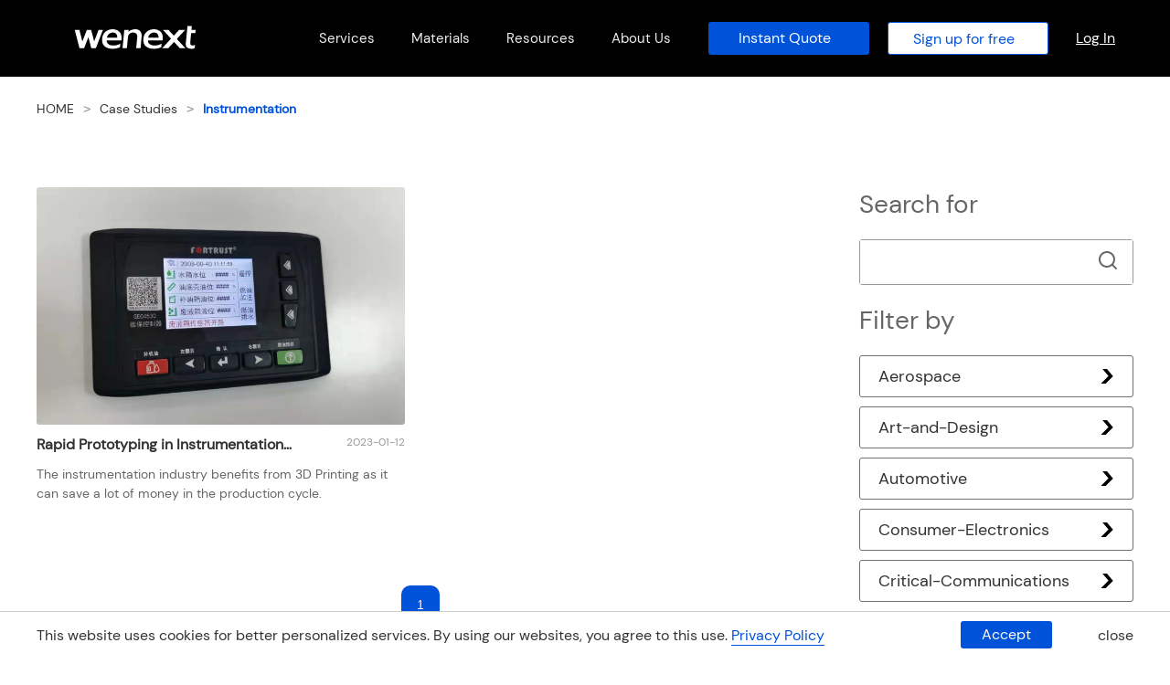

--- FILE ---
content_type: text/html; charset=utf-8
request_url: https://www.wenext.com/case/Instrumentation
body_size: 3258
content:
<!DOCTYPE html>
<html lang="en">
  <head>
    <meta charset="UTF-8">
    <meta http-equiv="X-UA-Compatible" content="IE=edge">
    <meta name="viewport" content="width=device-width, initial-scale=1.0,maximum-scale=1.0,user-scalable=0"><!-- Google Tag Manager -->
    <script>
      ;(function (w, d, s, l, i) {
          w[l] = w[l] || []
          w[l].push({
              'gtm.start': new Date().getTime(),
              event: 'gtm.js',
          })
          var f = d.getElementsByTagName(s)[0],
              j = d.createElement(s),
              dl = l != 'dataLayer' ? '&l=' + l : ''
          j.async = true
          j.defer = true
          j.src = 'https://www.googletagmanager.com/gtm.js?id=' + i + dl
          f.parentNode?.insertBefore(j, f)
      })(window, document, 'script', 'dataLayer', 'GTM-WVKN9K2P')
      
    </script><!-- End Google Tag Manager -->
<!-- Global site tag (gtag.js) - Google Analytics -->
    <script>
      ;(function (c, l, a, r, i, t, y) {
          c[a] =
              c[a] ||
              function () {
                  ;(c[a].q = c[a].q || []).push(arguments)
              }
          t = l.createElement(r)
          t.async = true
          t.defer = true
          t.src = 'https://www.clarity.ms/tag/' + i
          y = l.getElementsByTagName(r)[0]
          y.parentNode?.insertBefore(t, y)
      })(window, document, 'clarity', 'script', '7mjbw08wus')
      
      
    </script><!-- Facebook Pixel Code -->
<!-- End Facebook Pixel Code -->
    <script>const apiUrl = `micro.wenext.com`
      
    </script>
    <link rel="preload" href="/plugin/icon/iconfont.css" as="style" onload="this.onload=null;this.rel='stylesheet'">
    <link rel="stylesheet" href="/css/_base.css">
    <link rel="stylesheet" href="/css/head_foot.css">
    <title>Wenext</title>
    <meta name="keywords" content="">
    <meta name="description" content="">
    <link rel="stylesheet" href="/plugin/pagination/pagination.css">
    <link rel="stylesheet" href="/css/case.css">
  </head>
  <body>
        <noscript>
          <iframe src="https://www.googletagmanager.com/ns.html?id=GTM-WVKN9K2P" height="0" width="0" style="display: none; visibility: hidden"></iframe>
        </noscript>
        <noscript><img src="https://www.facebook.com/tr?id=1529398180789714&amp;ev=PageView&amp;noscript=1" height="1" width="1" style="display: none"></noscript>
        <div class="wl_head">
          <div class="wl_head_c">
            <div class="wl_head_l">
              <div class="wl_head_ll"><a href="/"><img src="https://oss.wenext.com/cms/images/hf/1.svg" alt="wenext" widht="105" height="20"></a></div>
              <div class="wl_head_lr xs_hidden">
                <div class="wl_head_li"><a href="javascript:;">Services</a>
                  <div class="wl_head_li_item xs_hidden">
                    <div class="wl_head_li_item_box">
                      <div class="wl_head_list_i"><a class="wl_head_list_i_a" href="/3d-printing">3D Printing</a>
                        <div class="wl_head_list_i_child"><a href="/3d-printing/slm">Selective Laser Melting (SLM)</a></div>
                        <div class="wl_head_list_i_child"><a href="/3d-printing/fdm">Fused Deposition Modeling (FDM)</a></div>
                        <div class="wl_head_list_i_child"><a href="/3d-printing/sla">Stereolithography (SLA)</a></div>
                        <div class="wl_head_list_i_child"><a href="/3d-printing/mjf">Multi-Jet-Fusion (MJF)</a></div>
                        <div class="wl_head_list_i_child"><a href="/3d-printing/sls">Selective Laser Sintering (SLS)</a></div>
                      </div>
                      <div class="wl_head_list_i"><a class="wl_head_list_i_a" href="/cnc">CNC Machining</a>
                        <div class="wl_head_list_i_child"><a href="/cnc/cnc-turning">CNC Turning</a></div>
                        <div class="wl_head_list_i_child"><a href="/cnc/cnc-milling">CNC Milling</a></div>
                        <div class="wl_head_list_i_child"><a href="/cnc/surface-finishing">Surface Finishing</a></div>
                      </div>
                      <div class="wl_head_list_i"><a class="wl_head_list_i_a" href="/vacuum-casting">Vacuum Casting</a>
                      </div>
                    </div>
                  </div>
                </div>
                <div class="wl_head_li"><a href="javascript:;">Materials</a>
                  <div class="wl_head_li_item xs_hidden">
                    <div class="wl_head_li_item_box">
                      <div class="wl_head_list_i">
                        <p class="wl_head_list_i_p">3D Printing Materials</p>
                        <div class="horizontal_row">
                          <div class="horizontal_row_item"><a href="/materials/3d-metal">All Metals</a><a href="/materials/3d-metal/aluminum">Aluminum</a><a href="/materials/3d-metal/stainless-steel">Stainless Steel</a><a href="/materials/3d-metal/mold-steel">Mold Steel</a>
                          </div>
                          <div class="horizontal_row_item"><a href="/materials/3d-plastic">All Plastics</a><a href="/materials/3d-plastic/resin">Resin</a><a href="/materials/3d-plastic/nylon">Nylon</a><a href="/materials/3d-plastic/polypropylene">Polypropylene</a><a href="/materials/3d-plastic/abs">ABS</a><a href="/materials/3d-plastic/asa">ASA</a>
                          </div>
                        </div>
                      </div>
                      <div class="wl_head_list_i">
                        <p class="wl_head_list_i_p">CNC Machining Materials</p>
                        <div class="horizontal_row">
                          <div class="horizontal_row_item"><a href="/materials/cnc-metal">All Metals</a><a href="/materials/cnc-metal/aluminum">Aluminum</a><a href="/materials/cnc-metal/copper">Copper</a><a href="/materials/cnc-metal/steel">Steel</a>
                          </div>
                          <div class="horizontal_row_item"><a href="/materials/cnc-plastic">All Plastics</a><a href="/materials/cnc-plastic/pc">PC</a><a href="/materials/cnc-plastic/pom">POM</a><a href="/materials/cnc-plastic/nylon">Nylon</a><a href="/materials/cnc-plastic/acrylic">Acrylic</a><a href="/materials/cnc-plastic/abs">ABS</a>
                          </div>
                        </div>
                      </div>
                      <div class="wl_head_list_i">
                        <p class="wl_head_list_i_p">Vacuum Casting</p>
                        <div class="vertical"><a href="/materials/vacuum-casting/abs">ABS</a><a href="/materials/vacuum-casting/pc">PC</a><a href="/materials/vacuum-casting/pom">POM</a><a href="/materials/vacuum-casting/pa">PA</a><a href="/materials/vacuum-casting/pp">PP</a><a href="/materials/vacuum-casting/pmma">PMMA</a><a href="/materials/vacuum-casting/tpu">TPU</a>
                        </div>
                      </div>
                    </div>
                  </div>
                </div>
                <div class="wl_head_li"><a href="javascript:;">Resources</a>
                  <div class="wl_head_li_item xs_hidden">
                    <div class="wl_head_li_item_box wl_head_rc">
                      <div class="wl_head_list_i">
                        <div class="wl_head_list_i_child2"><a href="/news/Announcement">News</a></div>
                        <div class="wl_head_list_i_child2"><a href="/blog">Blogs</a></div>
                        <div class="wl_head_list_i_child2"><a href="/case/Art-and-Design">Case Studies</a></div>
                      </div>
                      <div class="wl_head_list_i">
                        <div class="wl_head_list_i_child2"><a href="/design-guideline">Design Guidelines</a></div>
                        <div class="wl_head_list_i_child2"><a href="/faq">FAQ</a></div>
                      </div>
                    </div>
                  </div>
                </div>
                <div class="wl_head_li"><a href="/about-us">About Us</a>
                </div>
                <div class="wl_head_li lg_hidden"><a href="/manufacture/login">Log In</a></div>
              </div>
            </div>
            <div class="wl_head_r">
              <div class="wl_head_rl no_login"><a class="xs_hidden instant_quote" href="/manufacture"><span class="xs_hidden">Instant Quote</span></a><a class="lg_hidden instant_quote" href="/manufacture"><span>Instant Quote</span></a><a class="xs_hidden signup" href="/manufacture/signup"><span class="xs_hidden">Sign up for free</span></a></div>
              <div class="wl_head_rl direct_login hidden"><a class="xs_hidden instant_quote" href="/manufacture"><span class="xs_hidden">Instant Quote</span></a></div>
              <div class="wl_head_rl channel_login hidden">
                <div class="wl_head_li"><a class="xs_hidden" href="/partner/manufacture"><span class="xs_hidden">Get a Quote</span></a></div>
                <div class="wl_head_li"><a class="xs_hidden" href="/partner/order"><span class="xs_hidden">Order Management</span></a></div>
              </div>
              <div class="wl_head_rr xs_hidden">
                <div class="no_login"><a class="signin" href="/manufacture/login">Log In</a></div>
                <div class="logined hidden"><a href="/manufacture/login"><img src="https://oss.wenext.com/cms/images/hf/24.svg" alt="wenext"></a><span><a href="/manufacture/login">Log In</a></span>
                  <div class="wl_head_rrw"><a href="/manufacture/user/home">Account Center</a><a href="/manufacture/user/order/history">Order List</a><a class="logout-btn" href="javascript:void 0" name="out">Log Out</a></div>
                </div>
              </div>
            </div>
            <div class="wl_head_menu lg_hidden"><i class="wl_head_i1"></i><i class="wl_head_i2"></i><i class="wl_head_i3"></i></div>
            <div class="wl_head_mb lg_hidden">
              <div class="wl_head_u"><a href="/manufacture/login"><img src="https://oss.wenext.com/cms/images/hf/24.svg" alt="wenext"></a><a href="/manufacture/login">Log In</a></div>
              <div class="wl_head_lo"><a class="logout-btn" href="javascript:void 0" name="out">Log Out</a></div>
              <div class="wl_head_mbb">
                <div class="wl_head_mi"><a>Service <img src="https://oss.wenext.com/cms/images/hf/28.svg"></a>
                  <div class="wl_head_mix">
                    <h1>3D Printing</h1><a href="/3d-printing/slm">Selective Laser Melting (SLM)</a><a href="/3d-printing/fdm">Fused Deposition Modeling (FDM)</a><a href="/3d-printing/sla">Stereolithography (SLA)</a><a href="/3d-printing/mjf">Multi-Jet-Fusion (MJF)</a><a href="/3d-printing/sls">Selective Laser Sintering (SLS)</a>
                    <h1>CNC Machining</h1><a href="/cnc/cnc-turning">CNC Turning</a><a href="/cnc/cnc-milling">CNC Milling</a><a href="/cnc/surface-finishing">Surface Finishing</a>
                    <h1>Vacuum Casting</h1>
                  </div>
                </div>
                <div class="wl_head_mi"><a>Materials</a></div>
                <div class="wl_head_mi"><a>Resources <img src="https://oss.wenext.com/cms/images/hf/28.svg"></a>
                  <div class="wl_head_mix"><a href="/news/Announcement">News</a><a href="/blog">Blogs</a><a href="/case/Art-and-Design">Case Studies</a><a href="/design-guideline">Design Guideline</a><a href="/faq">FAQ</a></div>
                </div>
                <div class="wl_head_mi"><a href="/about-us">About us</a></div>
              </div>
            </div>
          </div>
        </div>
    <div class="wl_case pd100">
      <div class="wl_nav">
        <div class="wl_nav_c"><a href="/">HOME</a><span>&gt;</span><a href="/case/Art-and-Design">Case Studies</a><span>&gt;</span><a class="wl_nav_a">Instrumentation</a></div>
      </div>
      <div class="wl_out">
        <div class="wl_cont">
          <div class="wl_right">
            <div class="wc_case"><a class="wc_case_i" href="/case/Instrumentation/3d-printed-dashboard-for-maritime-transport">
                <div class="wc_case_img"><img src="https://oss.wenext.com/cms/upload/1673508647859_船用仪器仪表-01.jpg" alt="wenext"></div>
                <h1><b>Rapid Prototyping in Instrumentation – 3D Printed Dashboard for Maritime Transport</b> <span>2023-01-12</span></h1>
                <p>The instrumentation industry benefits from 3D Printing as it can save a lot of money in the production cycle.</p></a>
            </div>
            <div class="wc_page" id="Page"></div>
          </div>
          <div class="wl_left">
            <div class="wl_left_l">
              <div class="wc_left_w">
                <h1>Search for</h1>
                <div class="wc_input">
                  <input type="text"><img src="https://oss.wenext.com/cms/images/hf/4.png" alt="wenext">
                </div>
              </div>
              <div class="wc_left_w">
                <h1>Filter by</h1><a class="wl_left_i" href="/case/Aerospace"><span>Aerospace <img src="https://oss.wenext.com/cms/images/hf/13.svg" alt="wenext"></span></a><a class="wl_left_i" href="/case/Art-and-Design"><span>Art-and-Design <img src="https://oss.wenext.com/cms/images/hf/13.svg" alt="wenext"></span></a><a class="wl_left_i" href="/case/Automotive"><span>Automotive <img src="https://oss.wenext.com/cms/images/hf/13.svg" alt="wenext"></span></a><a class="wl_left_i" href="/case/Consumer-Electronics"><span>Consumer-Electronics <img src="https://oss.wenext.com/cms/images/hf/13.svg" alt="wenext"></span></a><a class="wl_left_i" href="/case/Critical-Communications"><span>Critical-Communications <img src="https://oss.wenext.com/cms/images/hf/13.svg" alt="wenext"></span></a><a class="wl_left_i" href="/case/Education"><span>Education <img src="https://oss.wenext.com/cms/images/hf/13.svg" alt="wenext"></span></a><a class="wl_left_i wl_left_a" href="/case/Instrumentation"><span>Instrumentation <img src="https://oss.wenext.com/cms/images/hf/13.svg" alt="wenext"></span></a><a class="wl_left_i" href="/case/Mechanism"><span>Mechanism <img src="https://oss.wenext.com/cms/images/hf/13.svg" alt="wenext"></span></a><a class="wl_left_i" href="/case/Medical"><span>Medical <img src="https://oss.wenext.com/cms/images/hf/13.svg" alt="wenext"></span></a><a class="wl_left_i" href="/case/Robotics"><span>Robotics <img src="https://oss.wenext.com/cms/images/hf/13.svg" alt="wenext"></span></a>
              </div>
            </div>
          </div>
        </div>
      </div>
    </div>
    <div class="wl_foot">
      <div class="wl_foot_c pd15">
        <div class="wl_foot_t">
          <div class="wl_foot_tl"><img class="xs_hidden" src="https://oss.wenext.com/cms/images/hf/1.svg" alt="wenext">
            <p>Stay in Contact:</p>
            <div class="wl_foot_share"><a target="_blank" href="//www.youtube.com/channel/UCA__T-GgO-HIrC-C4xRJZzA/featured"><img src="https://oss.wenext.com/cms/images/hf/18.svg" alt="wenext"></a><a target="_blank" href="//www.linkedin.com/company/30791632/admin/"><img src="https://oss.wenext.com/cms/images/hf/19.svg" alt="wenext"></a></div>
            <form action="">
              <input type="text" name="e-mail" placeholder="Your e-mail Address">
              <button type="submit">Subscribe <span>&gt;</span></button>
            </form>
          </div>
          <div class="wl_foot_tr">
            <div class="wl_foot_tri">
              <h1>About</h1><a href="/about-us">About us</a>
              <!-- a(href='') Quality Assurance-->
              <!-- a(href='') Our Factory VR-->
            </div>
            <div class="wl_foot_tri">
              <h1>Capabilities</h1><a href="/3d-printing">3D Printing Servies</a><a href="/cnc">CNC Machining Services</a><a href="/vacuum-casting">Vacuum Casting</a>
            </div>
            <div class="wl_foot_tri">
              <h1>Resources</h1><a href="/design-guideline">Design Guideline</a><a href="/blog">Blogs</a><a href="/case/Art-and-Design">Case Studies</a><a href="/news/Announcement">News</a><a href="/faq">FAQ</a>
            </div>
            <div class="wl_foot_tri">
              <h1>Company</h1><a href="/partner/contact-us">Contact Us</a><a href="/terms-of-use">Service Terms</a><a href="/terms-of-use?type=1">Privacy Policy</a><a href="/delivery-and-payment">Payment</a><a href="">Jobs</a><a href="">Team</a>
            </div>
          </div>
        </div>
        <div class="wl_foot_b">
          <p>©2019-2025 WeNext Technology Co., Ltd. All Rights Reserved.</p>
        </div>
      </div>
    </div>
    <div class="wl_cook xs_hidden">
      <div class="wl_cook_c pd15">
        <p>This website uses cookies for better personalized services. By using our websites, you agree to this use. <a href="/terms-of-use?type=1">Privacy Policy</a></p>
        <div class="wl_cook_r"><a>Accept</a><a>close</a></div>
      </div>
    </div>
    <div class="wl_cook lg_hidden">
      <div class="wl_cook_c pd15">
        <p>We use cookies to improve your experience, check out <a href="/terms-of-use?type=1">Privacy Policyy</a>.</p>
        <div class="wl_cook_r"><a>Accept</a><a>Refuse</a></div>
      </div>
    </div>
    <script src="/plugin/jquery/jquery.min.js"></script>
    <script src="/plugin/jquery/jquery.cookie.js"></script>
    <script src="https://code.tidio.co/9y8iiiahdkm0etdy1ik2kvph2pqnnyff.js" async defer></script>
    <script src="/js/head_foot.js"></script>
    <script src="/plugin/pagination/pagination.min.js"></script>
    <script>
      $(function(){
          var { total,limit,page,type } = JSON.parse('{"page":1,"limit":8,"type":6,"total":1}');
          var type_name = "Instrumentation"
          var kw = ''
      
          if(!!kw) $('.wc_input>input').val(kw);
      
          $('.wc_input>img').click(function(){
              var val = $(this).siblings('input').val();
              let obj = getAllParam();
              delete obj.page
              obj.kw = val;
              location.href="/case/All?" + $.param(obj);
          })
      
          $('#Page').pagination({
              totalNumber: total,
              pageNumber: page,
              pageSize: limit,
              pageRange: 1,
              dataSource: function(done){
                  var result = [];
                  for (var i = 1; i <= total; i++) {
                      result.push(i);
                  }
                  done(result);
              },
              callback: function(data, pagination) {},
          })
      
          $('#Page ul').on('click','li',function(){
              let page = $(this).attr('data-num');
              let obj = getAllParam();
              //- obj.type = type;
              obj.page = page;
              location.href="/case/" + type_name + '?' + $.param(obj);
          })
      });
    </script>
  </body>
</html>

--- FILE ---
content_type: text/css; charset=utf-8
request_url: https://www.wenext.com/plugin/icon/iconfont.css
body_size: 318
content:
@font-face {
  font-family: "iconfont"; /* Project id 2478122 */
  src: url('iconfont.woff2?t=1638757098312') format('woff2'),
       url('iconfont.woff?t=1638757098312') format('woff'),
       url('iconfont.ttf?t=1638757098312') format('truetype');
}

.iconfont {
  font-family: "iconfont" !important;
  font-size: 16px;
  font-style: normal;
  -webkit-font-smoothing: antialiased;
  -moz-osx-font-smoothing: grayscale;
}

.iconpw:before {
  content: "\e60e";
}

.iconhref:before {
  content: "\e609";
}

.iconke:before {
  content: "\e626";
}

.iconcamera:before {
  content: "\e677";
}

.iconauth:before {
  content: "\e6f3";
}

.iconvideo:before {
  content: "\e640";
}

.iconbrand:before {
  content: "\e608";
}

.iconfore:before {
  content: "\e616";
}

.iconapp:before {
  content: "\e601";
}

.iconmall:before {
  content: "\e888";
}

.iconclose:before {
  content: "\e60c";
}

.iconname:before {
  content: "\e78e";
}

.iconcont:before {
  content: "\e60d";
}

.iconphone:before {
  content: "\e600";
}

.iconmail:before {
  content: "\e604";
}

.iconaddr:before {
  content: "\e61e";
}

.icontele:before {
  content: "\e607";
}

.iconleft:before {
  content: "\e605";
}

.iconright:before {
  content: "\e606";
}

.iconmenu:before {
  content: "\e6c3";
}



--- FILE ---
content_type: text/css; charset=utf-8
request_url: https://www.wenext.com/css/_base.css
body_size: 610
content:
@font-face {
    font-family: 'DM_Sans';
    src: url('/font/DMSans-Regular.11886d1b.ttf') format("truetype");
    font-display: swap;
}

* {
    outline: none;
    border: 0;
    margin: 0;
    padding: 0;
    box-sizing: border-box;
}

body, ul, li, ol, dl, dd, input, p, h1, h2, h3, h4, h5, h6 {
    font-weight: 500;
}

ul, ol {
    padding: 0;
}

img {
    border: none;
    vertical-align: bottom;
}

.clear {
    zoom: 1;
}

.clear:after {
    display: block;
    content: "";
    clear: both;
    visibility: hidden;
    height: 0;
}

/*清除浮动*/
a {
    text-decoration: none;
    color: unset;
}

a, button, input, textarea, label, i, em {
    -webkit-tap-highlight-color: rgba(255, 0, 0, 0);
}

li {
    list-style: none;
}

body {
    -webkit-overflow-scrolling: touch;
    overflow-scrolling: touch;
    color: #333;
}

body, html {
    font-size: 14px;
    font-family: 'DM_Sans', Arial, Helvetica, 'Open Sans', sans-serif;
}

:root {
    --base: #0052D9;
    --lg: 1200px;
}

::selection {
    background-color: var(--base);
    color: #fff;
}

.rich_text {
    padding: 0 !important;
}

.rich_text img {
    max-width: 100%;
}

.rich_text iframe {
    text-align: center;
    width: 100%;
    height: 400px;
}

.rich_text h2 {
    font-weight: 700;
    font-size: 20px;
    line-height: 2;
    padding: 3rem 0 1.5rem;
}

.rich_text a {
    font-weight: 700;
    color: var(--base);
}

.slick-slide {
    outline: none;
}


@media screen and (min-width: 766px) {
    .lg_hidden {
        display: none !important;
    }

    .pd100 {
        padding-top: 84px;
    }

    .pd15 {
        width: var(--lg);
        margin: 0 auto;
    }
}

@media screen and (max-width: 766px) {
    body, html {
        font-size: calc(8vw / 3);
    }

    .xs_hidden {
        display: none !important;
    }

    .pd15 {
        padding-left: 1.5rem !important;
        padding-right: 1.5rem !important;
        width: 100% !important;
        min-width: unset !important;
    }

    .rich_text {
        font-size: 1.6rem;
    }

    .rich_text h2 {
        font-size: 1.8rem;
    }

    .pd100 {
        padding-top: 8rem;
    }

}

.hidden {
    display: none !important;
}

--- FILE ---
content_type: text/css; charset=utf-8
request_url: https://www.wenext.com/css/head_foot.css
body_size: 3320
content:
.wl_head {
    position: fixed;
    top: 0;
    left: 0;
    right: 0;
    z-index: 100;
    background-color: rgba(0, 0, 0, 1);
}

.wl_head_c {
    display: flex;
    justify-content: space-between;
    align-items: center;
    height: 84px;
    padding: 0 60px;
    max-width: 1920px;
    margin: 0 auto;
}

.wl_head_l {
    display: flex;
}

.wl_head_ll {
    display: flex;
    align-items: center;
}

.wl_head_ll > a {
    margin-right: 30px;
}

.wl_head_ll img {
    width: 179px;
    height: 34px;
}

.wl_head_r {
    display: flex;
    justify-content: space-between;
    align-items: center;
}

.wl_head_lr {
    display: flex;
    justify-content: space-between;
    position: relative;
    margin-left: 60px;
}

.wl_head_li {
    position: relative;
    padding: 0 20px;
    text-align: center;
}

.wl_head_li > a {
    color: #eee;
    display: inline-block;
    width: 100%;
    transition: 0.3s;
    padding: 10px 0;
    font-size: 15px;
    line-height: 64px;
    white-space: nowrap;
}

.wl_head_li > p.wl_head_nav {
    color: #eee;
    display: inline-block;
    width: 100%;
    transition: 0.3s;
    padding: 10px 0;
    font-size: 15px;
    line-height: 64px;
    cursor: default;
    white-space: nowrap;
}

/* .wl_head_a {
} */

.wl_head_a > a {
    color: #fff;
}

.wl_head_li:hover > a {
    color: #fff;
}

.wl_head_r {
    height: 100%;
}

.wl_head_rl {
    display: flex;
    align-items: center;
    /* padding-right: 50px; */
    /* border-right: 1px solid #fff; */
    height: 100%;
}

.wl_head_rl > a {
    background-color: var(--base);
    color: #fff;
    margin-left: 20px;
    width: 176px;
    height: 36px;
    line-height: 36px;
    text-align: center;
    display: inline-block;
    border-radius: 3px;
    font-size: 16px;
    transition: 0.3s;
}

.wl_head_rl > .signup {
    background-color: white;
    border: 1px solid var(--base);
    color: var(--base);
}

.wl_head_rl > .signup:hover {
    background-color: var(--base);
    color: white;
    font-weight: bold;
}

.wl_head_rr .signin {
    color: white;
    line-height: 36px;
    text-align: center;
    font-size: 16px;
    text-decoration-line: underline;
}

.wl_head_rl > a > span {
    margin-right: 10px;
    transition: 0.3s;
}

.wl_head_rl > a > img {
    vertical-align: middle;
}

.wl_head_rl > a > img:last-child {
    display: none;
}

.wl_head_rl > a:hover {
    background-color: #00263e;
    font-weight: bold;
}

/* .wl_head_rl > a:hover > span {
} */

.wl_head_rl > a:hover img:first-of-type {
    display: none;
}

.wl_head_rl > a:hover img:last-of-type {
    display: inline;
}

.wl_head_lang {
    display: flex;
    margin-left: 50px;
}

.wl_head_lang > span {
    color: #fff;
    margin-left: 6px;
}

.wl_head_rr {
    display: flex;
    justify-content: flex-end;
    align-items: center;
    position: relative;
}

.wl_head_rr > a {
    margin-left: 50px;
    text-align: center;
    position: relative;
}

.wl_head_rr > a > span {
    display: block;
    color: #fff;
    font-size: 12px;
    margin-top: 4px;
}

.wl_head_rr > div {
    margin-left: 30px;
    text-align: center;
    position: relative;
    flex-shrink: 0;
    flex-grow: 0;
}

.wl_head_rr > div > span {
    display: block;
    color: #fff;
    font-size: 12px;
    margin-top: 4px;
    width: 86px;
    text-overflow: ellipsis;
    overflow: hidden;
    /* white-space: nowrap; */
}

.wl_head_rr > div > span > a {
    color: #fff;
}

.wl_head_rrw {
    position: absolute;
    top: calc(100% + 0);
    left: -100px;
    right: -100px;
    padding: 10px 0;
    background-color: #000;
    display: none;
}

.wl_head_rrw > a {
    line-height: 38px;
    text-align: center;
    display: block;
    color: #fff;
}

.wl_head_rrw > a:hover {
    background-color: #aaa;
}

.wl_head_tracking_number {
    display: none;
    position: absolute;
    top: 0;
    right: 10px;
    transform: translateY(-50%) translate(100%);
    border-radius: 10px;
    color: #fff;
    justify-content: center;
    align-items: center;
    font-size: 12px;
    height: 18px;
    padding: 0 6px;
    white-space: nowrap;
    border: 1px solid #fff;
    background-color: #f56c6c;
}

/* .wl_head_rr>div:hover .wl_head_rrw{display: block;} */

/* .wl_head_rl{position: relative;}
.wl_head_rl>img{padding: 20px 0 20px 40px;}
.wl_head_sear{padding: 20px 50px 30px;width: 316px;position: absolute;display: none;top: 100%;right: 0;width: auto;background-color: #fff;border-radius: 15px;}
.wl_head_se{border-bottom: 1px solid #eee;display: flex;justify-content: space-between;align-items: center;}
.wl_head_se>select{background-color: var(--base);color: #fff;height: 30px;padding: 0 5px;margin-right: 15px;border-radius: 5px;}
.wl_head_se>input{height: 50px;color: #333;}
.wl_head_se>img{cursor: pointer;} */

/* .wl_head_short .wl_head_tc{height: 0;padding: 0;} */
/* -----services------------ */
.wl_head_li_item {
    position: fixed;
    top: 84px;
    bottom: 0;
    left: 0;
    right: 0;
    display: none;
}

.wl_head_li_item_box {
    display: flex;
    justify-content: space-between;
    padding: 50px 0;
    margin: 0 auto 0;
    width: var(--lg);
    background-color: #fff;
    box-shadow: 0 2px 4px 0 rgb(0 0 0 / 10%);
    border-radius: 4px;
}

.wl_head_list_i {
    padding: 0 50px;
    width: 400px;
    text-align: center;
}
.wl_head_list_i:nth-child(2) {
    border-left: 1px solid #999999;
    border-right: 1px solid #999999;
}
.wl_head_list_i > a {
    display: block;
    line-height: 34px;
    padding: 0 10px;
    font-size: 16px;
    text-align: center;
    width: 250px;
    margin: 0 auto;
    margin-bottom: 10px;
}

.wl_head_list_i > p.wl_head_list_i_p {
    display: block;
    line-height: 34px;
    padding: 0 10px;
    font-size: 16px;
    text-align: center;
    width: 250px;
    margin: 0 auto;
    margin-bottom: 10px;
    cursor: default;
}

.wl_head_list_i_child {
    text-align: left;
}
.wl_head_list_i_child > a {
    display: block;
    line-height: 34px;
    margin-bottom: 10px;
    padding: 0 10px;
    font-size: 16px;
    width: 250px;
}
/* -----services_end------------ */
.vertical > a {
    display: block;
    line-height: 34px;
    padding: 0 10px;
    width: 250px;
    text-align: center;
    margin: 0 auto;
    font-size: 16px;
    margin-bottom: 10px;
}
.horizontal_row {
    display: flex;
    flex-direction: row;
    flex-wrap: wrap;
    justify-content: space-between;
}
.horizontal_row > .horizontal_row_item {
    display: flex;
    flex-direction: column;
    justify-content: flex-start;
    align-items: center;
    width: 48%;
}
.horizontal_row > .horizontal_row_item > a {
    width: 100%;
    height: 40px;
    border-radius: 4px;
    font-size: 16px;
    display: flex;
    justify-content: center;
    align-items: center;
}

/* -----materials_end------------ */
.wl_head_rc {
    display: flex;
    justify-content: center;
    align-items: flex-start;
}

.wl_head_rc > .wl_head_list_i:nth-child(2) {
    border-right: none;
}

.wl_head_list_i_child2 > a {
    display: block;
    line-height: 34px;
    padding: 0 10px;
    width: 250px;
    text-align: left;
    margin: 0 auto;
    font-size: 16px;
    margin-bottom: 10px;
}

.wl_head_list_i > .wl_head_list_i_a:hover,
.wl_head_list_i_child > a:hover,
.vertical > a:hover,
.horizontal_row > .horizontal_row_item > a:hover,
.wl_head_list_i_child2 > a:hover {
    background: #1e5fcb;
    border-radius: 4px;
    color: #ffffff;
}
/* -----resources_end------------ */

.wl_head_exc {
    position: absolute;
    top: 100%;
    left: 50%;
    transform: translateX(-50%);
    z-index: 2;
    background-color: #fff;
    display: none;
    overflow: hidden;
    box-shadow: 0 1px 12px 1px #eee;
}

.wl_head_exc > a {
    color: #666;
    font-size: 13px;
    display: block;
    text-align: center;
    height: 40px;
    line-height: 40px;
    transition: 0.3s;
    padding: 0 30px;
    white-space: nowrap;
}

.wl_head_exc > a:hover {
    background-color: var(--base);
    color: #fff;
}

.wl_head_prod {
    position: absolute;
    top: 100%;
    left: -200px;
    z-index: 2;
    background-color: #fff;
    display: none;
    overflow: hidden;
    box-shadow: 0 1px 12px 1px #eee;
    width: 740px;
    padding: 40px;
    text-align: left;
}

.wl_head_pi {
    margin-bottom: 20px;
}

.wl_head_pi > a {
    font-size: 16px;
    color: #333;
    font-weight: 500;
    border-left: 5px solid var(--base);
    padding-left: 10px;
}

.wl_head_pii {
    margin-top: 10px;
}

.wl_head_pii > a {
    margin-right: 30px;
    white-space: nowrap;
    line-height: 2;
}

.wl_head_pii > a:hover {
    color: var(--base);
}

.wl_head_over {
    position: absolute;
    top: 100%;
    right: 0;
    z-index: 2;
    background-color: #fff;
    overflow: hidden;
    box-shadow: 0 1px 12px 1px #eee;
    width: 740px;
    text-align: left;
    display: none;
}

.wl_head_oi {
    display: flex;
    justify-content: space-between;
    padding: 30px 40px;
}

.wl_head_ol > h1 {
    font-size: 18px;
    color: #333;
    font-weight: 500;
    border-left: 5px solid var(--base);
    padding-left: 10px;
    margin-bottom: 20px;
}

.wl_head_ol > a {
    display: block;
    line-height: 2;
}

.wl_foot {
    background-color: #000;
    color: #fff;
}

/* .wl_foot_c {
} */

.wl_foot_t {
    padding: 50px 0;
    display: flex;
    justify-content: space-between;
    border-bottom: 1px solid #666;
}

.wl_foot_tl {
    width: 300px;
    margin-right: 85px;
}

.wl_foot_tl > img {
    width: 100%;
}

.wl_foot_tl > p {
    margin: 30px 0 20px;
}

.wl_foot_share {
    display: flex;
}

.wl_foot_share > a {
    width: 30px;
    height: 30px;
    background-color: #999;
    border-radius: 3px;
    transition: 0.3s;
    margin-right: 14px;
}

.wl_foot_share > a > img {
    width: 100%;
    height: 100%;
}

.wl_foot_share > a:first-child:hover {
    background-color: #3e85ff;
}

.wl_foot_share > a:nth-child(2):hover {
    background-color: #0f66bc;
}

.wl_foot_share > a:nth-child(3):hover {
    background-color: #8508cc;
}

.wl_foot_share > a:nth-child(4):hover {
    background-color: #d90000;
}

.wl_foot_share > a:nth-child(5):hover {
    background-color: #00709a;
}

.wl_foot_tl > form {
    margin-top: 40px;
}

.wl_foot_tl > form > input {
    background-color: transparent;
    border-bottom: 1px solid #fff;
    height: 40px;
    width: 200px;
    margin-right: 10px;
    color: #fff;
}

.wl_foot_tl > form > button {
    background-color: transparent;
    color: #fff;
}

.wl_foot_tl > form > button > span {
    font-family: monospace, serif;
    font-weight: 900;
}

.wl_foot_tr {
    display: flex;
    justify-content: flex-end;
}

.wl_foot_tri {
    margin-left: 70px;
}

.wl_foot_tri > h1 {
    font-size: 16px;
    margin-bottom: 35px;
}

.wl_foot_tri > a {
    font-size: 14px;
    color: #999;
    margin-bottom: 24px;
    max-width: 200px;
    display: block;
}

.wl_foot_b {
    padding: 30px 0;
    color: #999;
    text-align: center;
}

.wl_foot_b > p > a {
    transition: 0.3s;
}

.wl_foot_b > p > a:hover {
    color: #fff;
}

.wl_cook {
    background-color: #fff;
    position: fixed;
    bottom: 0;
    left: 0;
    right: 0;
    z-index: 9;
    border-top: 1px solid #ccc;
}

.wl_cook_c {
    padding: 10px 0;
    display: flex;
    justify-content: space-between;
    align-items: center;
}

.wl_cook_c > p {
    font-size: 16px;
}

.wl_cook_c > p > a {
    color: var(--base);
    border-bottom: 1px solid var(--base);
}

.wl_cook_r {
    display: flex;
    align-items: center;
}

.wl_cook_r > a {
    font-size: 16px;
    cursor: pointer;
}

.wl_cook_r > a:first-child {
    width: 100px;
    line-height: 30px;
    background-color: var(--base);
    color: #fff;
    text-align: center;
    margin-right: 50px;
    border-radius: 3px;
}

.wl_title {
    text-align: center;
    padding: 30px 0;
}

.wl_title > h1 {
    font-size: 30px;
    font-weight: 600;
}

.wl_title > h1 > span {
    color: var(--base);
}

.wl_title > span {
    display: inline-block;
    width: 65px;
    height: 5px;
    background-color: var(--base);
    margin-top: 30px;
}

.wl_title > p {
    font-size: 16px;
    margin-top: 20px;
}

.wl_cate {
    background-color: #fff;
    width: 100%;
}

.wl_cate_sty {
    position: fixed;
    top: 106px;
    left: 0;
}

.wl_cate_c {
    padding: 25px 0;
}

.wl_cate_w {
    display: flex;
    justify-content: space-between;
}

.wl_cate_w > a {
    width: 24%;
    font-size: 18px;
    text-align: center;
    padding: 10px 0;
}

.wl_cate_w > a > img {
    margin-left: 10px;
    vertical-align: middle;
}

.wl_cate_w > .wl_cate_a {
    background-color: rgba(0, 82, 217, 0.3);
}

.wl_cate_c > p {
    margin-top: 15px;
    height: 1px;
    background-color: #ccc;
    position: relative;
}

.wl_cate_c > p > i {
    position: absolute;
    left: 0;
    bottom: 0;
    height: 1px;
    background-color: #000;
    width: 24%;
}

/* .wl_nav {
} */

.wl_nav_c {
    height: 70px;
    display: flex;
    align-items: center;
    width: var(--lg);
    margin: 0 auto;
    white-space: nowrap;
    overflow: hidden;
    text-overflow: ellipsis;
}

.wl_nav_c > img {
    margin-right: 10px;
}

.wl_nav_c > a.active {
    color: var(--base);
}

.wl_nav_c > span {
    margin: 0 10px;
    font-family: monospace, serif;
    color: #999;
}

.wl_nav_a {
    color: var(--base);
    font-weight: bold;
}

/* .wl_tact{width: 100%;position: relative;background-color: var(--base);color: #feffff;padding: 60px 0;}
.wl_tact>h1{text-align: center;font-size: 30px;}
.wl_tact_c{display: flex;justify-content: space-between;margin-top: 60px;}
.wl_tact_i{transition: .3s;text-align: center;}
.wl_tact_i>h1{margin-top: 20px;line-height: 2;font-size: 18px;}
.wl_tact_i:hover{transform: scale(1.1);} */

.wl_banner_w {
    position: absolute;
    top: 50%;
    transform: translateY(-50%);
    left: 36px;
    color: #fff;
}

.wl_banner_w > h1 {
    font-size: 36px;
    font-weight: 600;
}

.wl_banner_w > p {
    font-size: 18px;
    margin-top: 20px;
}

.wl_banner_v {
    position: absolute;
    top: 50%;
    transform: translateY(-50%);
    left: calc(50vw - var(--lg) / 2);
    color: #fff;
    background-color: rgba(51, 51, 51, 0.8);
    padding: 24px 36px;
}

.wl_banner_v > h1 {
    font-size: 36px;
    font-weight: bold;
}

.wl_banner_v > p {
    font-size: 18px;
    margin-top: 20px;
    font-weight: 400;
    max-width: 616px;
}

.wl_banner_v > a {
    background-color: var(--base);
    color: #fff;
    width: 250px;
    height: 48px;
    line-height: 48px;
    display: block;
    text-align: center;
    font-size: 24px;
    border-radius: 3px;
    margin: 10px 0;
}

.wl_banner_v > a > img {
    vertical-align: middle;
    transition: 0.3s;
}

.wl_banner_v > a:hover img {
    margin-left: 10px;
}

.wl_banner_v > span {
    line-height: 2;
    display: block;
    color: #eee;
    font-size: 12px;
    margin: 20px 0;
}

.wl_banner_v > span > img {
    height: 14px;
    vertical-align: initial;
}

.wl_nv {
    display: flex;
    justify-content: space-between;
    align-items: center;
    margin-top: 60px;
    width: 100%;
    padding: 40px;
}

.wl_nv_l {
    width: 70%;
}

.wl_nv_l > a {
    overflow: hidden;
    text-overflow: ellipsis;
    white-space: nowrap;
    display: block;
    line-height: 2;
}

.wl_nv_r > a {
    padding: 0 30px;
    height: 40px;
    line-height: 40px;
    background-color: var(--base);
    color: #fff;
    display: inline-block;
}

.wl_aside {
    position: fixed;
    right: 20px;
    bottom: 10vh;
    z-index: 10;
}

.wl_aside_i {
    position: relative;
    cursor: pointer;
    transition: 0.3s;
    margin-bottom: 18px;
    display: flex;
    flex-direction: column;
    justify-content: center;
    align-items: center;
}

.wl_aside_i > img {
    margin-bottom: 10px;
}

.wl_aside_i > img:nth-child(2) {
    display: none;
}

.wl_aside_i > span {
    color: #fff;
}

.wl_aside_i:hover > img:first-child {
    display: none;
}

.wl_aside_i:hover > img:nth-child(2) {
    display: inline;
}

.wl_aside_r {
    position: absolute;
    right: calc(100% + 20px);
    top: 0;
    display: none;
    width: 156px;
    padding: 12px;
    background-color: #fff;
    box-shadow: 0 0 10px -3px #ddd;
    text-align: center;
    font-size: 15px;
    color: #6a6a6a;
    font-weight: bold;
    border-radius: 10px;
}

.wl_aside_r > img {
    width: 100%;
}

.wl_aside_i:hover > .wl_aside_r {
    display: block;
}

.wl_out {
    padding: 1px 0;
}

.wl_cont {
    display: flex;
    justify-content: space-between;
    margin: 50px auto;
    width: var(--lg);
}

.wl_left {
    width: 25%;
    background-color: #fff;
    overflow: hidden;
}

/* .wl_left_l {
} */

.wl_left_i {
    margin-bottom: 10px;
    border: 1px solid #707070;
    border-radius: 3px;
    display: block;
    cursor: pointer;
}

.wl_left_i > span {
    line-height: 44px;
    padding-left: 20px;
    font-size: 18px;
    color: #333;
}

.wl_left_i > span > img {
    float: right;
    margin-top: 14px;
    margin-right: 20px;
}

.wl_left_a {
    background-color: #e0e0e0;
}

.wl_right {
    width: 70%;
    background-color: #fff;
}

img.wl_play {
    height: unset;
    width: unset;
    position: absolute;
    left: 50%;
    top: 80px;
    transform: translateX(-50%);
    z-index: 1;
}

@media screen and (max-width: 766px) {
    .wl_head {
        padding: 0 1.5rem;
        height: 8rem;
    }

    .wl_head_c {
        padding: 0;
    }

    .wl_head_ll > a {
        margin-right: 6rem;
    }

    .wl_head_ll > a > img {
        width: 10.5rem;
        height: 2rem;
    }

    .wl_head_rl {
        border: 0;
        padding-right: 0;
    }

    .wl_head_rl > a {
        width: 10rem;
        line-height: 3rem;
        height: 3rem;
        margin-left: 0;
        background-color: var(--base);
        color: #fff;
        text-align: center;
    }

    .wl_head_rl > a > span {
        margin-right: 0;
    }

    .wl_head_menu {
        width: 2.8rem;
        height: 3rem;
        display: flex;
        flex-direction: column;
        justify-content: space-around;
        cursor: pointer;
    }

    .wl_head_menu > i {
        background-color: #fff;
        width: 100%;
        height: 0.2rem;
        transition: 0.3s ease;
        transform-origin: left;
    }

    .wl_head_s > .wl_head_i1 {
        transform: rotate(45deg);
    }

    .wl_head_s > .wl_head_i2 {
        width: 0;
    }

    .wl_head_s > .wl_head_i3 {
        transform: rotate(-45deg);
    }

    .wl_head_mb {
        position: fixed;
        top: 8rem;
        bottom: 0;
        left: 0;
        right: 0;
        background-color: #fff;
        margin: 0;
        z-index: 100;
        display: none;
    }

    /* .wl_head_mb > a {
        background-color: #333;
        display: block;
        height: 6.6rem;
        color: #fff;
        display: flex;
        flex-direction: column;
        justify-content: center;
        align-items: center;
    } */

    .wl_head_u,
    .wl_head_lo {
        background-color: #333;
        display: block;
        height: 6.6rem;
        color: #fff;
        display: flex;
        flex-direction: column;
        justify-content: center;
        align-items: center;
    }
    .wl_head_lo {
        background-color: #999;
    }

    .wl_head_lo > a {
        font-size: 1.6rem;
        text-decoration: underline;
    }

    .wl_head_u > a:first-child {
        margin-bottom: 10px;
    }

    .wl_head_u > img {
        margin-bottom: 0.6rem;
    }

    .wl_head_mbb {
        padding: 3rem;
    }

    .wl_head_mi > a {
        line-height: 5rem;
        font-size: 1.6rem;
        font-weight: bold;
        display: block;
        border-bottom: 1px solid #eee;
    }

    .wl_head_mi > a > img {
        float: right;
        margin-top: 0.9rem;
        transition: 0.3s;
        transform: rotate(-90deg);
    }

    .wl_head_mix {
        padding: 1rem 0;
        max-height: calc(100vh - 40.6rem);
        overflow: auto;
        display: none;
    }

    .wl_head_mix > h1 {
        font-size: 1.4rem;
        font-weight: bold;
        line-height: 3.6rem;
        margin-top: 1rem;
    }

    .wl_head_mix > a {
        font-size: 1.4rem;
        line-height: 3rem;
        display: block;
    }

    .wl_foot_t {
        flex-direction: column-reverse;
        padding: 5rem 0;
    }

    .wl_foot_tr {
        flex-wrap: wrap;
        justify-content: flex-start;
    }

    .wl_foot_tri {
        margin-left: 0;
        width: 48%;
    }

    .wl_foot_tri > h1 {
        margin: 0;
        margin: 2rem 0;
    }

    .wl_foot_tri > a {
        margin: 2rem 0;
    }

    .wl_foot_tl {
        width: 100%;
        margin-right: 0;
    }

    /* .wl_foot_share {
    } */

    .wl_foot_b {
        padding: 3rem 0;
    }

    .wl_cook {
        background-color: #333;
        border-top: none;
        border-radius: 3px 3px 0 0;
        color: #fff;
    }
    .wl_cook_c {
        display: block;
        padding: 1.5rem 3rem !important;
    }
    .wl_cook_c > p {
        margin-bottom: 10px;
        font-size: 1.4rem;
        color: #fff;
    }
    .wl_cook_c > p > a {
        border-color: #fff;
        color: #fff;
    }
    .wl_cook_r {
        display: flex;
        justify-content: center;
        align-items: center;
    }
    .wl_cook_r > a {
        margin: 0 4rem;
        font-size: 1.2rem;
    }

    .wl_cook_r > a:first-child {
        width: unset;
        padding: 0 1rem;
        line-height: 3rem;
        margin-right: 1rem;
    }

    .wl_title {
        padding: 3rem 0;
    }

    .wl_title > h1 {
        font-size: 2.6rem;
    }

    .wl_title > p {
        font-size: 1.6rem;
        margin-top: 1rem;
    }

    .wl_title > span {
        margin-top: 2rem;
    }

    .wl_nav {
        display: none;
    }

    .wl_cont {
        margin: 0 0 6rem;
        flex-direction: column;
        width: 100%;
    }

    .wl_left {
        width: 100%;
        border-radius: 0;
        overflow: auto;
    }

    .wl_left_t {
        display: none;
    }

    .wl_left_l {
        padding: 0;
        display: flex;
        width: 200vw;
    }

    .wl_left_i {
        margin-bottom: 0;
    }

    .wl_left_i > a {
        display: none;
    }

    .wl_left_ii {
        display: flex;
        padding: 2rem 0;
    }

    .wl_left_ii > a {
        padding: 0 2rem;
        height: 4rem;
        line-height: 4rem;
    }

    .wl_right {
        padding: 0 1.5rem;
        width: 100%;
        margin-top: 3rem;
    }

    .wl_nv {
        margin-top: 5rem;
        flex-direction: column;
        padding: 2rem;
    }

    .wl_nv_l {
        width: 100%;
    }

    .wl_nv_l > a {
        width: 100%;
        line-height: 2;
    }

    .wl_nv_l > a:last-child {
        text-align: left;
    }

    .wl_nv_r {
        margin-top: 2rem;
    }

    .wl_nv_r > a {
        height: 4rem;
        line-height: 4rem;
        padding: 0 2rem;
    }
}


--- FILE ---
content_type: text/css; charset=utf-8
request_url: https://www.wenext.com/css/case.css
body_size: 630
content:
/* .wl_case{background-color: #edf1f4;} */

/* .wc_banner{position: relative;}
.wc_banner>img{width: 100%;} */

.wc_left_w {
    margin-bottom: 20px;
}
.wc_left_w > h1 {
    color: #666;
    margin-bottom: 20px;
}
.wc_input {
    position: relative;
    border: 1px solid #999;
    height: 50px;
    border-radius: 3px;
}
.wc_input > input {
    width: 100%;
    height: 100%;
    padding: 0 15px;
    color: #333;
}
.wc_input > img {
    position: absolute;
    right: 15px;
    top: 10px;
}

.wc_case {
    display: flex;
    flex-wrap: wrap;
}
.wc_case > h1 {
    line-height: 3;
    width: 100%;
}
.wc_case_i {
    width: 48%;
    margin-right: 4%;
    margin-bottom: 40px;
    position: relative;
}
.wc_case_i:nth-child(2n) {
    margin-right: 0;
}
.wc_case_i > h1 {
    font-size: 16px;
    line-height: 1.5;
    margin: 10px 0;
    display: flex;
    justify-content: space-between;
}
.wc_case_i > h1 > b {
    width: 70%;
    white-space: nowrap;
    text-overflow: ellipsis;
    overflow: hidden;
}
.wc_case_i > h1 > span {
    color: #999;
    font-size: 12px;
}
.wc_case_img {
    overflow: hidden;
    text-align: center;
    border-radius: 3px;
}
.wc_case_img > img {
    width: 100%;
    height: 260px;
    object-fit: cover;
    transition: 0.3s;
}
.wc_case_i > p {
    line-height: 1.5;
    font-size: 14px;
    color: #666;
    display: -webkit-box;
    -webkit-box-orient: vertical;
    -webkit-line-clamp: 2;
    overflow: hidden;
    text-overflow: ellipsis;
}
.wc_case_i:hover {
}
.wc_case_i:hover .wc_case_img > img {
    transform: scale(1.1);
}

.wc_page {
    padding: 50px 0;
    display: flex;
    justify-content: center;
}
.paginationjs-prev.disabled {
    display: none;
}
.paginationjs-next.disabled {
    display: none;
}
.paginationjs .paginationjs-pages li {
    border: 0;
    margin: 0 5px;
}
.paginationjs .paginationjs-pages li.active {
    border: 0;
}
.paginationjs .paginationjs-pages li:last-child {
    border: 0;
}
.paginationjs .paginationjs-pages li > a {
    border-radius: 10px;
    background-color: #f9f9f9;
    height: 42px;
    line-height: 42px;
    min-width: 42px;
}
.paginationjs .paginationjs-pages li.active > a {
    background-color: var(--base);
    height: 42px;
    line-height: 42px;
    min-width: 42px;
}
.paginationjs .paginationjs-pages li:last-child > a {
    border-radius: 10px;
}
.paginationjs .paginationjs-pages .paginationjs-ellipsis {
    pointer-events: none;
}
.paginationjs .paginationjs-pages .paginationjs-ellipsis > a {
    background-color: #f9f9f9;
}

@media screen and (max-width: 766px) {
    .wc_banner > img {
        height: 13rem;
        object-fit: cover;
    }

    .wl_left_l {
        width: 200vw;
    }

    .wc_case {
        justify-content: space-between;
        margin-top: 2rem;
        padding: 0;
    }
    .wc_case_i {
        width: 48%;
        margin-bottom: 1.5rem;
        margin-right: 0;
    }
    .wc_case_img > img {
        height: 15rem;
    }
    .wc_case_i > h1 {
        line-height: 2;
        font-size: 1.4rem;
    }
}


--- FILE ---
content_type: image/svg+xml
request_url: https://oss.wenext.com/cms/images/hf/13.svg
body_size: 230
content:
<svg width="1em" height="1em" fill="#000" xmlns="http://www.w3.org/2000/svg" viewBox="0 0 10 12" data-v-738fe8e3=""><defs></defs><polygon class="cls-1" points="3.95 12 0 12 6.22 5.77 1.38 0 5.02 0 10 5.94 3.95 12"></polygon></svg>

--- FILE ---
content_type: application/javascript; charset=utf-8
request_url: https://www.wenext.com/js/head_foot.js
body_size: 2260
content:
var TOKEN_KEY = 'token'
var token = JSON.parse(localStorage.getItem(TOKEN_KEY))?.['__VALUE__']
var COOKIE_BANNER = 'cookie-banner'
var showCookieBanner = !JSON.parse(localStorage.getItem(COOKIE_BANNER))?.['__VALUE__']
var baseURL = apiUrl + '/global'
var baseFileURL = apiUrl + '/file'

$(function () {
    var width = document.body.offsetWidth,
        pn = window.location.pathname,
        is_log = false

    let userInfo = null

    // 分销统计
    var distributionCm = getQueryVariable('cm')
    if (distributionCm) {
        $.ajax({
            type: 'GET',
            url:
                `//${baseURL}/account/distribution/access?cm=` + distributionCm,
            beforeSend: function (request) {
                if (token)
                    request.setRequestHeader('Authorization', 'Bearer ' + token)
            },
        })
    }

    // sem统计
    var data = getAllParam()
    if (data.utm_source || data.utm_campaign || data.utm_term || data.utm_creative) {
        saveSemRecord(data)
    }

    if (token) {
        $.ajax({
            url: `//${baseURL}/account/me`,
            beforeSend: function (request) {
                request.setRequestHeader('Authorization', 'Bearer ' + token)
            },
            success: function (result) {
                is_log = true
                userInfo = result?.data
                orderTransport = userInfo.orderTransport ?? 0;

                $('.wl_head_rr>div>span a')
                    .html(userInfo?.username || userInfo?.email)
                    .prop('title', userInfo?.username || userInfo?.email)

                $('.wl_head_u>a:first-child')
                    .prop('href', 'javascript:void 0')
                $('.wl_head_u>a:last-child')
                    .html('Hi, ' + userInfo?.username || userInfo?.email)
                    .prop('href', 'javascript:void 0')
                $('.wl_head_lo').show()
                if (orderTransport > 0) {
                    $('.wl_head_tracking_number').html(orderTransport).show()
                }

                if (window.location.pathname == '/cnc') {
                    $('input[name=email]').val(userInfo.email)
                    $('input[name=email]').attr('readonly', 'true')
                }

                if (userInfo.isChannel) {
                    $('.no_login').addClass('hidden')
                    $('.logined').removeClass('hidden')
                    $('.direct_login').addClass('hidden')
                    $('.channel_login').removeClass('hidden')
                    $('.wl_head_rrw > a:eq(0)').addClass('hidden')
                    $('.wl_head_rrw > a:eq(1)').addClass('hidden')
                } else {
                    $('.no_login').addClass('hidden')
                    $('.logined').removeClass('hidden')
                    $('.direct_login').removeClass('hidden')
                    $('.channel_login').addClass('hidden')
                    $('.wl_head_rrw > a:eq(0)').removeClass('hidden')
                    $('.wl_head_rrw > a:eq(1)').removeClass('hidden')
                }
            },
            error: function (error) {
                if (error.status === 401) {
                    localStorage.removeItem(TOKEN_KEY)
                }
            }
        })
    } else {
        $('.wl_head_lo').hide()
    }

    if (width < 766) {
        $('.wl_head_menu').click(function () {
            $('.wl_head_mb').stop().slideToggle()
            if ($(this).is('.wl_head_s')) {
                $(this).removeClass('wl_head_s')
            } else {
                $(this).addClass('wl_head_s')
            }
        })
        $('.wl_head_mi>a:not([href])').click(function () {
            $(this).siblings('.wl_head_mix').stop().slideToggle()
        })

        // $('.wl_foot_i>h1').click(function(){
        //     $(this).siblings('div').stop().slideToggle(200);
        // })
    } else {
        $('.wl_head_rr>div').hover(function () {
            is_log && $('.wl_head_rrw').stop().slideToggle()
        })
        // 其中mouseover和mouseenter为移入事件，mouseout和mouseleave为移出事件
        $('.wl_head_li').mouseenter(function () {
            // 移入
            $(this).find('.wl_head_li_item').stop().fadeIn(200)
        })
        $('.wl_head_li').mouseleave(function () {
            $(this).find('.wl_head_li_item').stop().fadeOut(200)
        })
        $('.wl_head_li_item_box').mouseleave(function () {
            $('.wl_head_li_item').hide()
        })

        // 爱番番
        // var hm = document.createElement("script");
        // hm.src = "https://hm.baidu.com/hm.js?da635cd888fdb8cfb510f31b80761cb7";
        // var s = document.getElementsByTagName("script")[0];
        // s.parentNode.insertBefore(hm, s);
    }

    $('.logout-btn').click(() => {
        $.ajax({
            method: 'GET',
            url: `//${baseURL}/account/logout`,
            beforeSend: function (request) {
                request.setRequestHeader('Authorization', 'Bearer ' + token)
            },
            success: function (result) {
                localStorage.removeItem(TOKEN_KEY)
                location.reload()
            },
        })
    })

    if (!showCookieBanner) {
        $('.wl_cook').hide()
    }
    $('.wl_cook_r>a').click(function () {
        if ($(this).text() === 'Accept') {
            localStorage.setItem(COOKIE_BANNER, JSON.stringify({ __VALUE__: 1 }))
        }
        $('.wl_cook').fadeOut()
    })

    if (width > 766) {
        $('.wl_left_ia').parents('.wl_left_ii').slideDown()
        $('.wl_left_i>a').click(function () {
            $(this).siblings('.wl_left_ii').slideToggle()
        })
    }

    $(document).on('contextmenu', function (e) {
        // alert("sorry! No right-clicking!");
        // return false;
    })

    $('*')
        .on('touchstart', function () {
            $(this).trigger('hover')
        })
        .on('touchend', function () {
            $(this).trigger('hover')
        })

    // 子菜单
    $.get('/solute/top', function (result) {
        let arr = result.data
        let html = '<h1>解决方案</h1>'
        for (var i = 0; i < arr.length; i++) {
            html +=
                '<a href="/sdetail/' +
                arr[i]['_id'] +
                '">' +
                arr[i]['title'] +
                '</a>'
            $('.wl_head_oi').eq(2).find('.wl_head_ol').html(html)
        }
    })
})

/**
 *  let date = new Date()
 *  df("YYYY-mm-dd HH:MM", date)
 *  2019-06-06 19:45
 * */
function df(fmt, date = new Date()) {
    let ret
    const opt = {
        'Y+': date.getFullYear().toString(), // 年
        'm+': (date.getMonth() + 1).toString(), // 月
        'd+': date.getDate().toString(), // 日
        'H+': date.getHours().toString(), // 时
        'M+': date.getMinutes().toString(), // 分
        'S+': date.getSeconds().toString(), // 秒
        // 有其他格式化字符需求可以继续添加，必须转化成字符串
    }
    for (let k in opt) {
        ret = new RegExp('(' + k + ')').exec(fmt)
        if (ret) {
            fmt = fmt.replace(
                ret[1],
                ret[1].length == 1
                    ? opt[k]
                    : opt[k].padStart(ret[1].length, '0')
            )
        }
    }
    return fmt
}

function getAllParam() {
    var url = window.location.search //获取url中"?"符后的字串
    var res = new Object()
    if (url.indexOf('?') != -1) {
        var str = url.substr(1)
        strs = str.split('&')
        for (var i = 0; i < strs.length; i++) {
            res[strs[i].split('=')[0]] = decodeURI(strs[i].split('=')[1])
        }
    }
    return res
}

/**
 * 获取url指定参数
 * @param variable
 * @returns {string|boolean}
 */
function getQueryVariable(variable) {
    var query = window.location.search.substring(1)
    var vars = query.split('&')

    for (var i = 0; i < vars.length; i++) {
        var pair = vars[i].split('=')
        if (pair[0] === variable) {
            return pair[1]
        }
    }

    return false
}

// 保存sem记录
async function saveSemRecord(data) {
    // 生成设备指纹
    const fpPromise = import('/plugin/fingerprint/fingerprint.js').then(FingerprintJS => FingerprintJS.load())
    const fp = await fpPromise
    const result = await fp.get()
    const visitorId = result.visitorId

    data.referer = document.referrer
    data.browse_url = location.href
    data.visitorId = visitorId
    $.ajax({
        type: 'POST',
        url: `//${baseURL}/tools/semRecord`,
        data: data,
        dataType: 'json',
        beforeSend: function (request) {
            if (token) request.setRequestHeader('Authorization', 'Bearer ' + token)
        },
        success: function (result) {
            console.log(result)
        }
    })
}

$('.signup').click(function () {
    window.dataLayer = window.dataLayer || []
    window.dataLayer.push({ event: 'Sign_up_free_Clicked' })

})

$('.signin').click(function () {
    window.dataLayer = window.dataLayer || []
    window.dataLayer.push({ event: 'Login_Clicked' })
})

$('.instant_quote').click(function () {
    window.dataLayer = window.dataLayer || []
    window.dataLayer.push({ event: 'Intantquoto_Clicked' })
})

--- FILE ---
content_type: image/svg+xml
request_url: https://oss.wenext.com/cms/images/hf/18.svg
body_size: 793
content:
<svg width="1em" height="1em" fill="#fff" xmlns="http://www.w3.org/2000/svg" xmlns:xlink="http://www.w3.org/1999/xlink" x="0px" y="0px" viewBox="0 0 29.93 29.93" xml:space="preserve" cursor="pointer" data-v-5fb2dd24=""><g><path class="st0" d="M27.22,9.75c0,0-0.24-1.8-0.99-2.59c-0.95-1.04-2.02-1.04-2.51-1.1c-3.5-0.26-8.75-0.26-8.75-0.26h-0.01
		c0,0-5.25,0-8.75,0.26c-0.49,0.06-1.55,0.07-2.51,1.1C2.96,7.96,2.72,9.76,2.72,9.76s-0.25,2.11-0.25,4.22v0.25v1.72
		c0,2.11,0.25,4.22,0.25,4.22s0.24,1.8,0.99,2.59c0.95,1.04,2.2,1.01,2.76,1.11c2,0.2,8.5,0.26,8.5,0.26s5.25-0.01,8.75-0.27
		c0.49-0.06,1.56-0.07,2.51-1.1c0.75-0.79,0.99-2.59,0.99-2.59s0.25-2.11,0.25-4.22v-1.61v-0.36C27.47,11.86,27.22,9.75,27.22,9.75z
		 M19.14,14.7l-6.75,3.65l0-5.62v-1.71l3.04,1.66L19.14,14.7z"></path></g></svg>

--- FILE ---
content_type: image/svg+xml
request_url: https://oss.wenext.com/cms/images/hf/24.svg
body_size: 1052
content:
<svg xmlns="http://www.w3.org/2000/svg" xmlns:xlink="http://www.w3.org/1999/xlink" width="26" height="26" viewBox="0 0 26 26">
  <defs>
    <clipPath id="clip-path">
      <circle id="椭圆_14" data-name="椭圆 14" cx="13" cy="13" r="13" transform="translate(0)" fill="none" stroke="#fff" stroke-width="1"/>
    </clipPath>
  </defs>
  <g id="组_252" data-name="组 252" transform="translate(-4949 -1638)">
    <circle id="椭圆_12" data-name="椭圆 12" cx="4.2" cy="4.2" r="4.2" transform="translate(4957.8 1645.543)" fill="#fff"/>
    <g id="椭圆_11" data-name="椭圆 11" transform="translate(4949 1638)" fill="none" stroke="#fff" stroke-width="1">
      <circle cx="13" cy="13" r="13" stroke="none"/>
      <circle cx="13" cy="13" r="12.5" fill="none"/>
    </g>
    <g id="蒙版组_31" data-name="蒙版组 31" transform="translate(4949 1638)" clip-path="url(#clip-path)">
      <circle id="椭圆_13" data-name="椭圆 13" cx="9.75" cy="9.75" r="9.75" transform="translate(3.9 16.9)" fill="#fff"/>
    </g>
  </g>
</svg>


--- FILE ---
content_type: image/svg+xml
request_url: https://oss.wenext.com/cms/images/hf/1.svg
body_size: 1625
content:
<?xml version="1.0" encoding="UTF-8"?><svg id="_图层_1" xmlns="http://www.w3.org/2000/svg" width="188" height="35" viewBox="0 0 188 35"><defs><style>.cls-1{fill:#fff;fill-rule:evenodd;}</style></defs><polygon class="cls-1" points="55.29 7.75 50.32 7.75 45.17 21.04 41.76 7.75 36.79 7.75 31.64 21.04 28.23 7.75 22.89 7.75 28.29 28.75 33.62 28.75 38.55 16.03 41.82 28.75 47.15 28.75 55.29 7.75"/><path class="cls-1" d="M59.89,16.76c.32-3.48,3.41-6.01,6.84-6,3.65,0,5.07,2.68,5.01,6h-11.86ZM54.31,17.88c-.81,8.58,5.34,11.62,11.91,11.62,3.1,0,6.27-.6,8.63-1.88l.4-4.12c-3.77,2.41-7.6,2.46-10.17,2.06-3.1-.54-5.81-2.47-5.49-5.81h16.89l.15-1.55c.73-7.6-4.45-11.2-10.22-11.2-5.38,0-11.39,3.26-12.11,10.87Z"/><path class="cls-1" d="M107.29,16.76c.32-3.48,3.41-6.01,6.84-6,3.65,0,5.07,2.68,5.01,6h-11.86ZM101.71,17.88c-.81,8.58,5.34,11.62,11.91,11.62,3.1,0,6.27-.6,8.63-1.88l.41-4.12c-3.77,2.41-7.6,2.46-10.17,2.06-3.1-.54-5.81-2.47-5.49-5.81h16.89l.15-1.55c.73-7.6-4.45-11.2-10.22-11.2-5.38,0-11.39,3.26-12.11,10.87Z"/><path class="cls-1" d="M84.59,10l.22-2.25h-4.98l-2.03,21h4.98l1.27-13.13c.28-2.93,3.12-4.86,5.8-4.86s5.2,1.62,4.86,5.13l-1.25,12.86h4.98l1.28-13.22c.46-4.77-1.88-8.52-7.1-8.53-2.92,0-6.5,1-8.03,3"/><path class="cls-1" d="M160.67,28.75c-.85.45-1.85.75-3.57.75-4.73,0-7.03-2.13-6.62-6.35l1.93-19.89h4.98l-.44,4.5h4.83l-.36,3.76h-4.83l-1.02,10.55c-.25,2.56.74,3.69,3.15,3.69.94,0,1.78-.42,2.36-1.13l-.4,4.13Z"/><polygon class="cls-1" points="130.37 28.75 123.43 28.75 133.49 17.86 124.18 7.75 130.58 7.76 136.69 14.38 142.81 7.75 149.75 7.75 140.16 18.15 149.93 28.75 143.52 28.75 136.95 21.62 130.37 28.75"/></svg>

--- FILE ---
content_type: image/svg+xml
request_url: https://oss.wenext.com/cms/images/hf/19.svg
body_size: 561
content:
<svg width="1em" height="1em" fill="#fff" xmlns="http://www.w3.org/2000/svg" viewBox="0 0 30 30" cursor="pointer" data-v-5fb2dd24=""><defs></defs><polygon class="cls-1" points="3.79 15.23 3.79 26.21 9.02 26.21 9.02 14.35 9.02 11.26 3.79 11.26 3.79 15.23"></polygon><path class="cls-1" d="M6.4,3.79A2.62,2.62,0,1,0,9,6.4,2.61,2.61,0,0,0,6.4,3.79Z"></path><path class="cls-1" d="M26.1,15.86c-.35-2.82-1.65-4.6-5.46-4.6-2.26,0-3.78.84-4.4,2h-.06v-2H12v15h4.36V18.8c0-1.95.37-3.84,2.78-3.84s2.58,2.23,2.58,4v7.28h4.48V18A17.77,17.77,0,0,0,26.1,15.86Z"></path></svg>